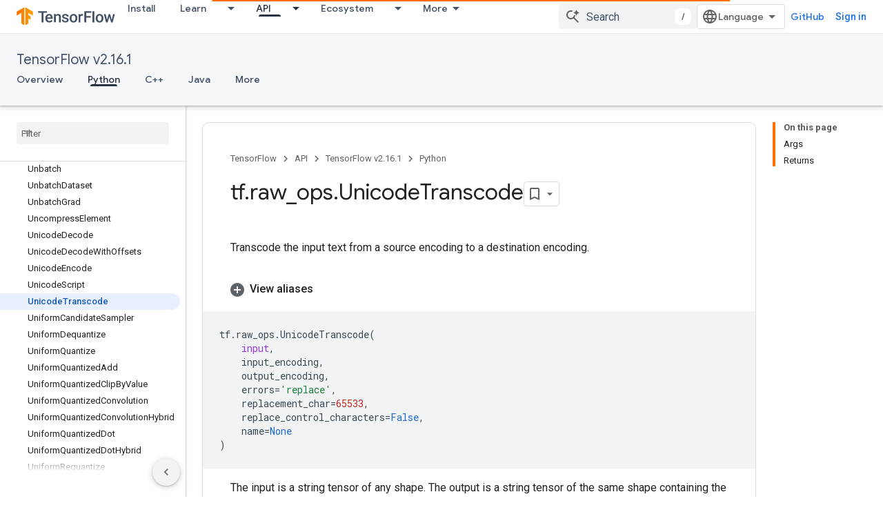

--- FILE ---
content_type: text/javascript
request_url: https://www.gstatic.com/devrel-devsite/prod/v3df8aae39978de8281d519c083a1ff09816fe422ab8f1bf9f8e360a62fb9949d/js/devsite_devsite_checkbox_module.js
body_size: -867
content:
(function(_ds){var window=this;var Jqa=_ds.MA(['input[type=checkbox]{-webkit-appearance:none;background:var(--devsite-background-1);border-radius:var(--devsite-checkbox-border-radius);color:var(--devsite-secondary-text-color);cursor:pointer;height:var(--devsite-checkbox-size);margin-block:var(--devsite-checkbox-margin-block);margin-inline:var(--devsite-checkbox-margin-inline);outline:0;position:relative;-webkit-transition:color .2s;transition:color .2s;vertical-align:middle;width:var(--devsite-checkbox-size)}input[type=checkbox]:focus:before{background:var(--devsite-background-4)}input[type=checkbox]:checked,input[type=checkbox]:indeterminate{color:var(--devsite-link-color)}input[type=checkbox]:checked:focus:before,input[type=checkbox]:indeterminate:focus:before{background:var(--devsite-input-background-focus,var(--devsite-link-background))}input[type=checkbox]:after{-webkit-font-feature-settings:"liga";-moz-font-feature-settings:"liga";font-feature-settings:"liga";-moz-osx-font-smoothing:grayscale;-webkit-font-smoothing:antialiased;text-rendering:optimizeLegibility;word-wrap:normal;content:"check_box_outline_blank";font:normal normal normal 24px/24px Material Icons;position:relative;right:var(--devsite-checkbox-offset-x);text-transform:none;top:var(--devsite-checkbox-offset-y);z-index:1}:host-context([dir=rtl]) input[type=checkbox]:after,[dir=rtl] input[type=checkbox]:after{left:var(--devsite-checkbox-offset-x);right:auto}input[type=checkbox]:checked:after{content:"check_box"}input[type=checkbox]:indeterminate:after{content:"indeterminate_check_box"}input[type=checkbox]:before{-webkit-font-feature-settings:"liga";-moz-font-feature-settings:"liga";font-feature-settings:"liga";-moz-osx-font-smoothing:grayscale;-webkit-font-smoothing:antialiased;text-rendering:optimizeLegibility;word-wrap:normal;border-radius:var(--devsite-checkbox-icon-canvas-border-radius);content:"";display:block;font:normal normal normal 24px/24px Material Icons;height:var(--devsite-checkbox-icon-canvas-size);position:absolute;text-transform:none;top:var(--devsite-checkbox-icon-canvas-offset-y);-webkit-transition:background .2s;transition:background .2s;width:var(--devsite-checkbox-icon-canvas-size)}:host-context([dir=ltr]) input[type=checkbox]:before,[dir=ltr] input[type=checkbox]:before{left:var(--devsite-checkbox-icon-canvas-offset-x)}:host-context([dir=rtl]) input[type=checkbox]:before,[dir=rtl] input[type=checkbox]:before{right:var(--devsite-checkbox-icon-canvas-offset-x)}input[type=checkbox]:disabled{color:var(--devsite-input-color-disabled,var(--devsite-tertiary-text-color));cursor:default}label{color:var(--devsite-secondary-text-color);display:block;font-size:12px}input+label{color:var(--devsite-primary-text-color);display:inline;font-size:16px}label[for]{cursor:pointer}input:disabled+label{color:var(--devsite-input-color-disabled,var(--devsite-tertiary-text-color));cursor:default}:host{--devsite-checkbox-icon-canvas-offset-x:-10px;--devsite-checkbox-icon-canvas-offset-y:-8px;--devsite-checkbox-offset-x:4px;--devsite-checkbox-offset-y:-2px;-webkit-box-align:center;-moz-box-align:center;-ms-flex-align:center;-webkit-align-items:center;align-items:center;display:-webkit-inline-box;display:-webkit-inline-flex;display:-moz-inline-box;display:-ms-inline-flexbox;display:inline-flex;gap:10px}label{-webkit-box-flex:1;-moz-box-flex:1;-webkit-flex:1;-ms-flex:1;flex:1}']);var X0=class extends _ds.eC{constructor(){super(...arguments);this.checked=!1;this.checkboxId=null;this.disabled=!1;this.value=this.labelText=null;this.ariaDisabled=this.ariaChecked="false"}static get styles(){return Jqa}connectedCallback(){super.connectedCallback();this.setAttribute("rendered","")}disconnectedCallback(){super.disconnectedCallback();this.removeAttribute("rendered")}render(){this.ariaChecked=this.checked.toString();this.ariaDisabled=this.disabled.toString();return(0,_ds.M)`
          <input type="checkbox"
              id="${this.checkboxId?this.checkboxId:"default-id"}"
              ?checked="${this.checked}"
              ?disabled="${this.disabled}"
              @click="${this.onClick}">
          ${this.labelText?(0,_ds.M)`<label for="${this.checkboxId?`${this.checkboxId}`:"default-id"}">
                  ${this.labelText}
                </label>`:""}`}onClick(){this.checked=!this.checked;this.dispatchEvent(new CustomEvent("devsite-checkbox-change",{detail:{checked:this.checked,value:this.value,checkboxId:this.checkboxId},bubbles:!0}))}};_ds.w([_ds.F({La:!0,type:Boolean}),_ds.x("design:type",Object)],X0.prototype,"checked",void 0);_ds.w([_ds.F({La:!0,type:String}),_ds.x("design:type",Object)],X0.prototype,"checkboxId",void 0);_ds.w([_ds.F({La:!0,type:Boolean}),_ds.x("design:type",Object)],X0.prototype,"disabled",void 0);
_ds.w([_ds.F({Aa:"label-text",type:String}),_ds.x("design:type",Object)],X0.prototype,"labelText",void 0);_ds.w([_ds.F({type:String}),_ds.x("design:type",Object)],X0.prototype,"value",void 0);_ds.w([_ds.F({Aa:"aria-checked",La:!0,type:String}),_ds.x("design:type",Object)],X0.prototype,"ariaChecked",void 0);_ds.w([_ds.F({Aa:"aria-disabled",La:!0,type:String}),_ds.x("design:type",Object)],X0.prototype,"ariaDisabled",void 0);try{customElements.define("devsite-checkbox",X0)}catch(a){console.warn("Unrecognized DevSite custom element - DevsiteCheckbox",a)};})(_ds_www);
